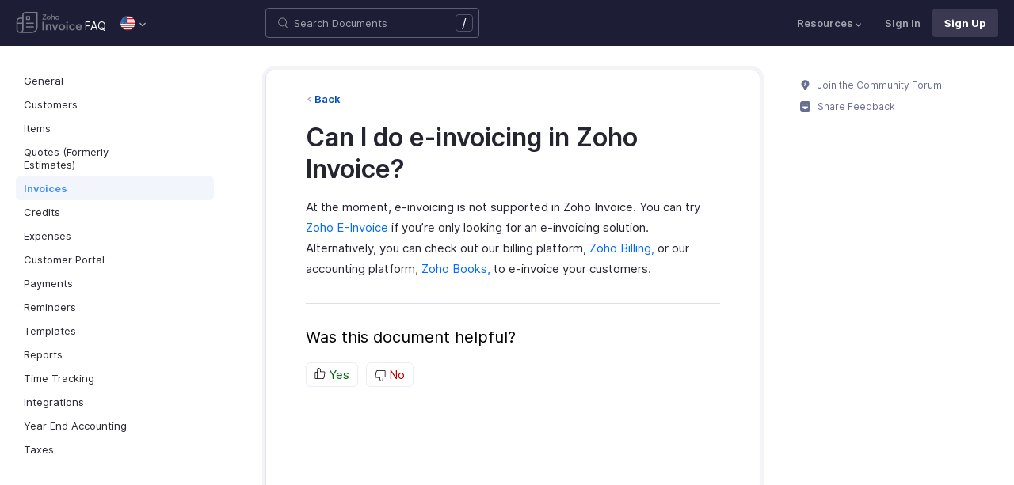

--- FILE ---
content_type: text/html
request_url: https://www.zoho.com/us/invoice/kb/invoices/e-invoicing.html
body_size: 5049
content:
<!doctype html><html lang=en><head><link rel=canonical href=https://www.zoho.com/us/invoice/kb/invoices/e-invoicing.html><meta charset=UTF-8><meta name=viewport content="width=device-width,initial-scale=1"><title>E-invoicing in Zoho Invoice | FAQ | Zoho Invoice</title><meta name=description content="Learn if you can do e-invoicing in Zoho Invoice"><meta name=apple-itunes-app content="app-id=413017364, affiliate-data=myAffiliateData, app-argument=myURL"><link rel="SHORTCUT ICON" href=/invoice/favicon-inv.ico type=image/x-icon><link rel=alternate href=https://www.zoho.com/invoice/kb/invoices/e-invoicing.html hreflang=x-default><link rel=alternate href=https://www.zoho.com/us/invoice/kb/invoices/e-invoicing.html hreflang=en-us><link rel=alternate href=https://www.zoho.com/uk/invoice/kb/invoices/e-invoicing.html hreflang=en-gb><link rel=alternate href=https://www.zoho.com/ca/invoice/kb/invoices/e-invoicing.html hreflang=en-ca><link rel=alternate href=https://www.zoho.com/au/invoice/kb/invoices/e-invoicing.html hreflang=en-au><link rel=alternate href=https://www.zoho.com/in/invoice/kb/invoices/e-invoicing.html hreflang=en-in><link rel=alternate href=https://www.zoho.com/ae/invoice/kb/invoices/e-invoicing.html hreflang=en-ae><link rel=alternate href=https://www.zoho.com/sa/invoice/kb/invoices/e-invoicing.html hreflang=en-sa><link rel=alternate href=https://www.zoho.com/bh/invoice/kb/invoices/e-invoicing.html hreflang=en-bh><link rel=alternate href=https://www.zoho.com/kw/invoice/kb/invoices/e-invoicing.html hreflang=en-kw><link rel=alternate href=https://www.zoho.com/qa/invoice/kb/invoices/e-invoicing.html hreflang=en-qa><link rel=alternate href=https://www.zoho.com/om/invoice/kb/invoices/e-invoicing.html hreflang=en-om><link rel=alternate href=https://www.zoho.com/za/invoice/kb/invoices/e-invoicing.html hreflang=en-za><link rel=alternate href=https://www.zoho.com/ke/invoice/kb/invoices/e-invoicing.html hreflang=en-ke><link rel=alternate href=https://www.zoho.com/es-mx/invoice/kb/invoices/e-invoicing.html hreflang=es-mx><link rel=alternate href=https://www.zoho.com/de-de/invoice/kb/invoices/e-invoicing.html hreflang=de-de><link rel=alternate href=https://www.zoho.com/en-sg/invoice/kb/invoices/e-invoicing.html hreflang=en-sg><link rel=stylesheet href="/invoice/styles/ue-resources/single.min.css?v=sha256-nz5He5LRCfNaPTJvPSkujKsqqFarHCdMslZfcKcRM5o%3d"><style>@font-face{font-family:inter;src:url(https://static.zohocdn.com/webfonts/interregular/font.woff2)format("woff2"),url(https://static.zohocdn.com/webfonts/interregular/font.woff)format("woff");font-weight:400;font-style:normal;font-display:swap}@font-face{font-family:inter;font-weight:400;src:url(//static.zohocdn.com/webfonts/interitalic/font.woff2)format("woff2"),url(//static.zohocdn.com/webfonts/interitalic/font.woff)format("woff");font-style:italic;font-display:swap}@font-face{font-family:inter;src:url(https://static.zohocdn.com/webfonts/intersemibold/font.woff2)format("woff2"),url(https://static.zohocdn.com/webfonts/intersemibold/font.woff)format("woff");font-weight:600;font-style:normal;font-display:swap}@font-face{font-family:inter;src:url(https://static.zohocdn.com/webfonts/interbold/font.woff2)format("woff2"),url(https://static.zohocdn.com/webfonts/interbold/font.woff)format("woff");font-weight:700;font-style:normal;font-display:swap}</style><link rel=preload href=https://www.zohowebstatic.com/sites/zweb/css/common/zf/common-header-footer.css as=style onload='this.onload=null,this.rel="stylesheet"'><noscript><link rel=stylesheet href=https://www.zohowebstatic.com/sites/zweb/css/common/zf/common-header-footer.css></noscript><script>window.modulesFilePrefix="invoice",window.contactSupportFormDetailsHash=JSON.parse('{"eudc":{"global":{"formId":"zsWebToCase_63904000199856264","hiddenKeys":[{"name":"xnQsjsdp","value":"edbsn040ab6400207f64bf54c5f638d31eb51"},{"name":"xmIwtLD","value":"edbsncf758277895a4a103edf9f22092633e759dd9755774efca376f685ddfa509181"}],"submitButtonId":"zsSubmitButton_63904000199856264"}},"indc":{"global":{"formId":"zsWebToCase_205219000086176447","hiddenKeys":[{"name":"xnQsjsdp","value":"edbsnf8f7348f9dff8916fb2997b33498285f"},{"name":"xmIwtLD","value":"edbsndadb1bd50874be961564aeac0e6d8d3f8e92998ad4c6579aa3740d1bd66e2816"}],"submitButtonId":"zsSubmitButton_205219000086176447"}}}')</script><script type=text/javascript src=https://www.zoho.com/books/js/jquery-2.1.0.min.js></script></head><body class=edition-us><header class=zfc-ue-resource-header-parent><div class=zfc-ue-resource-header-parent-wrap><div class=logo-edition-switch><a class=zfc-ue-resource-logo-header href=/us/invoice/ aria-label="Click to go Zoho invoice homepage"><img src=/invoice/image-resources/invoice.svg alt="Zoho invoice logo">
</a><a class=help-doc-text href=/us/invoice/kb/general/>FAQ</a><style>.edition-select-box{width:50px;border-radius:50px;background-color:#1d1d35}.select-edition{margin-left:10px}.select-edition.disable-dropdown{pointer-events:none}.select-edition.disable-dropdown .edition-dropdown{display:none}.select-edition li a{color:#fff;font-size:13px;font-weight:400;line-height:16px}.edition-select-box a{display:flex;padding:7px;position:relative}.edition-select-box .edition-dropdown{position:absolute;right:10px;top:10px}.edition-select-box .edition-dropdown img{width:8px;height:8px}.edition-select-box .edition-dropdown.open-caret{border-color:transparent;border-bottom-color:#fff;transform:rotate(180deg);top:8px}.edition-select-list{background-color:#fff;border-radius:4px;display:none;position:absolute;z-index:1;font-size:0;overflow:hidden;top:64px;box-shadow:0 3px 10px rgba(124,124,124,.25)}.edition-select-list:not(.one-container) .edition-list-container:first-child{border-right:1px solid #ededed}.edition-select-list-item a:hover{background-color:#eee}.edition-list-container{display:inline-block;width:219px;vertical-align:top;box-sizing:border-box}.edition-select-list-item.global{width:438px;border-bottom:none}.edition-select-list-item{border-bottom:1px solid #ededed}.edition-select-list-item a{display:flex;padding:10px;background:#fff;.edition-select-list:not(.one-container) .edition-list-container:first-child { border-right: 1px solid #ccc; }}[class*=edition-image-]{background:url(/invoice/images/common/new-flag-1x.png)no-repeat;height:20px;width:20px;background-size:130px;align-self:center}.edition-image-global{background-position:-44px -44px}.edition-select-box .edition-image-global{background-position:-66px -44px}.edition-image-uk{background-position:-2px -1px}.edition-image-us{background-position:-23px -23px}.edition-image-canada{background-position:-2px -23px}.edition-image-australia{background-position:-2px -44px}.edition-image-india{background-position:-65px -2px}.edition-image-uae{background-position:-108px -23px}.edition-image-sa{background-position:-23px -2px}.edition-image-bh{background-position:-108px -2px}.edition-image-kw{background-position:-86px -1px}.edition-image-om{background-position:-44px -1px}.edition-image-qa{background-position:-86px -23px}.edition-image-za{background-position:-87px -44px}.edition-image-ke{background-position:-44px -23px}.edition-image-esmx{background-position:-65px -23px}.edition-image-de{background-position:-23px -44px}.edition-image-sg{background-position:-108px -44px}.edition-label{margin-left:12px;color:#000;align-self:center}.social-media-handles{display:flex;align-items:center}.social-media-handles>li:first-child{padding:0}.social-media-icons a{display:inline-flex;width:38px;height:35px}@media screen and (max-width:750px){.edition-select-list{max-height:310px;overflow:scroll}.edition-select-list:not(.one-container) .edition-list-container:first-child{border-right:none}.edition-list-container:nth-child(2){border-top:1px solid #ededed}.edition-select-list-item.global{width:218px}.edition-select-list-item.left:last-child{border-bottom:none}.edition-list-container{display:block}}</style><ul class=select-edition><li onfocusout=hideSelectList()><div class=edition-select-box onclick=selectListAction() role=button><a href=javascript:void(0) role=button aria-label="Click to switch to edition"><div class=edition-image-us></div><div class="edition-dropdown select-caret"><img src=/invoice/images/ue-resources/header/dd-arrow.svg alt></div></a></div><div class=edition-select-list><div class="edition-list-container dangled-edition"><div class="edition-select-list-item left"><a href=javascript:void(0) onclick='switchEdition("au")' role=button><div class=edition-image-australia></div><div class=edition-label>Australia</div></a></div><div class="edition-select-list-item left"><a href=javascript:void(0) onclick='switchEdition("bh")' role=button><div class=edition-image-bh></div><div class=edition-label>Bahrain</div></a></div><div class="edition-select-list-item left"><a href=javascript:void(0) onclick='switchEdition("ca")' role=button><div class=edition-image-canada></div><div class=edition-label>Canada</div></a></div><div class="edition-select-list-item left"><a href=javascript:void(0) onclick='switchEdition("de-de")' role=button><div class=edition-image-de></div><div class=edition-label>Germany</div></a></div><div class="edition-select-list-item left"><a href=javascript:void(0) onclick='switchEdition("in")' role=button><div class=edition-image-india></div><div class=edition-label>India</div></a></div><div class="edition-select-list-item left"><a href=javascript:void(0) onclick='switchEdition("ke")' role=button><div class=edition-image-ke></div><div class=edition-label>Kenya</div></a></div><div class="edition-select-list-item left"><a href=javascript:void(0) onclick='switchEdition("kw")' role=button><div class=edition-image-kw></div><div class=edition-label>Kuwait</div></a></div><div class="edition-select-list-item left"><a href=javascript:void(0) onclick='switchEdition("es-mx")' role=button><div class=edition-image-esmx></div><div class=edition-label>Mexico</div></a></div></div><div class=edition-list-container><div class=edition-select-list-item onclick='switchEdition("om")'><a href=javascript:void(0) role=button aria-label="Click to switch to edition"><div class=edition-image-om></div><div class=edition-label>Oman</div></a></div><div class=edition-select-list-item onclick='switchEdition("qa")'><a href=javascript:void(0) role=button aria-label="Click to switch to edition"><div class=edition-image-qa></div><div class=edition-label>Qatar</div></a></div><div class=edition-select-list-item onclick='switchEdition("sa")'><a href=javascript:void(0) role=button aria-label="Click to switch to edition"><div class=edition-image-sa></div><div class=edition-label>Saudi Arabia</div></a></div><div class=edition-select-list-item onclick='switchEdition("en-sg")'><a href=javascript:void(0) role=button aria-label="Click to switch to edition"><div class=edition-image-sg></div><div class=edition-label>Singapore</div></a></div><div class=edition-select-list-item onclick='switchEdition("za")'><a href=javascript:void(0) role=button aria-label="Click to switch to edition"><div class=edition-image-za></div><div class=edition-label>South Africa</div></a></div><div class=edition-select-list-item onclick='switchEdition("ae")'><a href=javascript:void(0) role=button aria-label="Click to switch to edition"><div class=edition-image-uae></div><div class=edition-label>United Arab Emirates</div></a></div><div class=edition-select-list-item onclick='switchEdition("uk")'><a href=javascript:void(0) role=button aria-label="Click to switch to edition"><div class=edition-image-uk></div><div class=edition-label>United Kingdom</div></a></div><div class=edition-select-list-item onclick='switchEdition("us")'><a href=javascript:void(0) role=button aria-label="Click to switch to edition"><div class=edition-image-us></div><div class=edition-label>United States</div></a></div></div><div class="edition-select-list-item global" onclick='switchEdition("global")'><a href=javascript:void(0) role=button aria-label="Click to switch to edition"><div class=edition-image-global></div><div class=edition-label>Global</div></a></div></div></li></ul></div><div class="search-bar-form no-print"><button class=hamburger-menu onclick=toggleSidebar() aria-label="Click to open navigation menu"><div class=hamburger-icon><span class=icon-bar></span>
<span class=icon-bar></span>
<span class=icon-bar></span></div><p></p></button><form onsubmit='window.pageType!="result"?navigateToSearchPage(event):updateNewResults(event)'><div class=search-form-group><label for=search-input>Enter the keyword to search</label>
<input type=text id=search-input autocomplete=off name=search placeholder="Search Documents"><div class=slash-icon>/</div></div></form><img class=search-icon src=/invoice/images/ue-resources/common/search.svg alt onclick=openSearch()>
<img class=search-close-icon src=/invoice/images/ue-resources/common/close-icon.svg alt onclick=openSearch()></div><div class="zfc-ue-resource-header-nav-menu no-print"><button>Resources<div class=resource-dropdown><a href=/us/invoice/help/getting-started/welcome.html><img src=/invoice/images/ue-resources/header/help-doc.svg alt>Help Docs</a><a href=/us/invoice/videos/general/><img src=/invoice/images/ue-resources/header/videos.svg alt>Videos</a><a href=https://www.zoho.com/invoice/developer/extensions/><img src=/invoice/images/ue-resources/header/extension.svg alt>Extensions</a><a href=/us/invoice/whats-new.html><img src=/invoice/images/ue-resources/header/whats-new.svg alt>What's New</a><a href=https://www.zoho.com/blog/invoice/><img src=/invoice/images/ue-resources/header/blogs.svg alt>Blogs</a><a class=for-mobile href="https://accounts.zoho.com/signin?servicename=ZohoInvoice&amp;signupurl=https://www.zoho.com/invoice/signup/">Sign In</a><a class="for-mobile
signin-cta" href=/us/invoice/signup/>Sign Up</a></div></button>
<a class=signin-cta href="https://accounts.zoho.com/signin?servicename=ZohoInvoice&signupurl=https://www.zoho.com%2fus/invoice/signup/">Sign In</a>
<a class="signup-cta-header signup-cta" href=/us/invoice/signup/>Sign Up</a></div></div></header><div class=resource-main-content-wrap><div class=resource-main-container><nav class="sidebar-lhs-parent no-print" aria-label="Sidebar navigation"><ul class=sidebar-lhs-wrap><div class=mobile-nav-title><p>Topics</p><button class=close-icon onclick=toggleSidebar() aria-label="Close the sidebar navigation"><div class="bar bar-1"></div><div class="bar bar-2"></div></button></div><li class="non-nested-menu menu-toggle"><a href=/us/invoice/kb/general/>General</a></li><li class="non-nested-menu menu-toggle"><a href=/us/invoice/kb/contacts/>Customers</a></li><li class="non-nested-menu menu-toggle"><a href=/us/invoice/kb/items/>Items</a></li><li class="non-nested-menu menu-toggle"><a href=/us/invoice/kb/estimates/>Quotes (Formerly Estimates)</a></li><li class="non-nested-menu menu-toggle open"><a href=/us/invoice/kb/invoices/>Invoices</a></li><li class="non-nested-menu menu-toggle"><a href=/us/invoice/kb/credits/>Credits</a></li><li class="non-nested-menu menu-toggle"><a href=/us/invoice/kb/expenses/>Expenses</a></li><li class="non-nested-menu menu-toggle"><a href=/us/invoice/kb/portal/>Customer Portal</a></li><li class="non-nested-menu menu-toggle"><a href=/us/invoice/kb/payments/>Payments</a></li><li class="non-nested-menu menu-toggle"><a href=/us/invoice/kb/reminders/>Reminders</a></li><li class="non-nested-menu menu-toggle"><a href=/us/invoice/kb/templates/>Templates</a></li><li class="non-nested-menu menu-toggle"><a href=/us/invoice/kb/reports/>Reports</a></li><li class="non-nested-menu menu-toggle"><a href=/us/invoice/kb/timesheet/>Time Tracking</a></li><li class="non-nested-menu menu-toggle"><a href=/us/invoice/kb/integrations/>Integrations</a></li><li class="non-nested-menu menu-toggle"><a href=/us/invoice/kb/accounting/>Year End Accounting</a></li><li class="non-nested-menu menu-toggle"><a href=/us/invoice/kb/taxes/>Taxes</a></li></ul></nav><div id=answer class="resource-content-wrap kb-doc"><a class=back-button href=../invoices/>Back</a><h1 id=can-i-do-e-invoicing-in-zoho-invoice>Can I do e-invoicing in Zoho Invoice?</h1><p>At the moment, e-invoicing is not supported in Zoho Invoice. You can try <a href=https://www.zoho.com/einvoice/ target=_blank>Zoho E-Invoice</a> if you’re only looking for an e-invoicing solution. Alternatively, you can check out our billing platform, <a href=https://zoho.to/chatbot-zi-zb target=_blank>Zoho Billing,</a> or our accounting platform, <a href=https://www.zoho.com/books/ target=_blank>Zoho Books,</a> to e-invoice your customers.</p><div class=rating-section id=rating-container><div class="rating-form no-print"><div class=request-sec><div class=yes-no><div class=rating-qtn>Was this document helpful?</div><div class=yes-no-container><div class="yes-no-btn yes-btn cursor-pointer" onclick='submitRating("Yes")'><img class=thumbs src=/invoice/images/ue-resources/common/thumbs.svg loading=lazy alt>
Yes</div><div class="yes-no-btn no-btn cursor-pointer" onclick='submitRating("No")'><img class="thumbs down no-icon" src=/invoice/images/ue-resources/common/thumbs.svg loading=lazy alt>
No</div></div></div><div class=feedback-sec><span>Was this document helpful?</span><div class=form-group style=margin-bottom:0><textarea id=comments placeholder=Comments class="form-control feedbackMessage"></textarea><div class="text-danger feedback-error" id=comments_error style=display:none>Enter your comments or feedback on this page</div></div><div class=form-group><input class="form-control email-field feedbackEmail" type=text placeholder="Email Address" id=feedback_email><div class="text-danger feedback-error" id=feedback_email_error style=display:none>Enter your email address</div></div><div class=form-group><div><div class=captcha-wrap><img src=# id=zsCaptchaUrl name=zsCaptchaImage alt>
<button type=button style="background:0 0;border:none;color:#00a3fe" onclick=zsRegenerateCaptcha()>Refresh</button></div><input class="form-control email-field" type=text placeholder="Enter Captcha" id=captcha><div class="text-danger feedback-error" id=captcha_error style=display:none>Type the characters you see in the image above</div></div></div><div class=privacy-policy>By clicking Submit, you agree to our
<a href=https://www.zoho.com/privacy.html target=_blank rel="noopener noreferrer"><u>Privacy Policy
</u></a>.</div><button class="btn btn-xs btn-primary" onclick=submitFeedbackToSupport()>
Submit
</button>
<button class="btn btn-xs" onclick=hideFeedbackSec()>
Cancel</button></div><iframe name=form-success style=display:none></iframe><form data-feedback-form target=form-success action=https://desk.zoho.in/support/WebToCase method=post enctype=multipart/form-data style=display:none><input type=hidden name=xnQsjsdp>
<input type=hidden name=xmIwtLD>
<input type=hidden name=xJdfEaS>
<input type=hidden name=actionType value="Q2FzZXM=">
<input type=hidden id=property(module) value=Cases>
<input type=hidden name="Source URL" id=sourceURL>
<input type=hidden name=returnURL value=*>
<input type=hidden name=Subject value="Feedback from Help/FAQ">
<input type=hidden name="Contact Name" id=name>
<input type=hidden name=zsWebFormCaptchaWord>
<input type=hidden name=zsCaptchaSrc>
<textarea name=Description maxlength=3000></textarea>
<input name=Email>
<button class=form-submit-button>Submit</button></form><form id=ratingForm target=form-success name=Rating_form action=https://creator.zoho.in/addRecordValidateNew.do method=post style=display:none><input name=scriptembed value=true type=hidden>
<input name=formid value=395563000007105021 type=hidden>
<input name=sharedBy value=zohoinvoice type=hidden>
<input name=plan type=hidden>
<input name=Edition value=us type=hidden>
<input name=was_this_helpful>
<textarea name=feedback></textarea>
<input name=email>
<input name=url>
<input name=documentation_type value=Help/FAQ>
<button type=submit>Submit</button></form></div><div class=reponse-sec><img src=/invoice/images/ue-resources/common/smiley.svg width=20px height=20px alt loading=lazy><p>Thank you for your feedback!</p></div></div></div></div><script>window.docType="kb"</script><div class="resource-sidebar-rhs-parent no-print"><div class=resource-sidebar-rhs><div class=feedback-rhs-parent><a href=https://help.zoho.com/portal/en/community/zoho-invoice/><svg viewBox="0 0 512 512"><path d="M294.6 507.5h-77.1c-12 0-21.8-9.8-21.8-21.8v-1.3c0-12 9.8-21.8 21.8-21.8h77.1c12 0 21.8 9.8 21.8 21.8v1.3c0 12-9.7 21.8-21.8 21.8zm156-308.4c0-107.6-87.3-194.8-194.9-194.6-107.8.2-195.4 89-194.3 196.7.7 64.2 32.5 121 81.1 155.9 10.1 7.2 17.6 17.5 21.7 29.1l11.5 32.1c4 11.1 14.5 18.6 26.4 18.6h107.8c11.8.0 22.4-7.4 26.4-18.6l11.4-31.9c4.2-11.8 11.8-22.1 22-29.5 49-35.2 80.9-92.8 80.9-157.8z"/><path fill="#FFF" d="M220.1 316.7c-6.1.0-12.1-2.3-16.8-6.9-9.3-9.3-9.4-24.3-.1-33.6l40.5-40.8-27.5-21.2c-5.4-4.1-8.7-10.4-9.2-17.2s2-13.4 6.7-18.3l61.2-62.6c9.2-9.4 24.2-9.6 33.6-.4 9.4 9.2 9.6 24.2.4 33.6L266.5 193l27.6 21.3c5.4 4.2 8.8 10.5 9.2 17.3s-2 13.5-6.9 18.3L237 309.7c-4.7 4.7-10.8 7-16.9 7z" opacity=".81"/></svg>
Join the Community Forum
</a><a href=#rating-container><svg viewBox="0 0 512 512"><path d="M405.5.7h-299C48.2.7.7 48.2.7 106.5v298.9c0 58.3 47.5 105.8 105.8 105.8h298.9c58.3.0 105.8-47.5 105.8-105.8V106.5C511.3 48.2 463.8.7 405.5.7zM146.3 117.3c15.6.0 28.2 12.6 28.2 28.2s-12.6 28.2-28.2 28.2-28.2-12.6-28.2-28.2 12.7-28.2 28.2-28.2zm246.4 169.3C370.9 350 317.9 394.7 256 394.7S141.1 350 119.3 286.6c-4.3-12.5 3.6-26.1 15.1-26.1h243.1c11.5.0 19.4 13.6 15.2 26.1zm-27-113c-15.6.0-28.2-12.6-28.2-28.2s12.6-28.2 28.2-28.2 28.2 12.6 28.2 28.2-12.7 28.2-28.2 28.2z"/></svg>
Share Feedback</a></div></div></div></div></div><footer class=help-footer-wrapper><div class=footer-cards-parent><div class=footer-card><img src=/invoice/images/ue-resources/footer/insight.svg alt><h3>Get help from other users</h3><a class=footer-link-parent href=https://help.zoho.com/portal/en/community/zoho-invoice/>Visit the Community Forum&nbsp;<img src=/invoice/images/ue-resources/footer/new-tab.svg alt></a></div><div class=footer-card><img src=/invoice/images/ue-resources/footer/phone.svg alt><h3>Monday - Friday (9:00 AM to 9:00 PM ET)</h3><p>United States +1 8443165544</p></div><div class=footer-card><img src=/invoice/images/ue-resources/footer/mail.svg alt><h3>Need more help? Email us at</h3><a href=mailto:support@zohoinvoice.com>support@zohoinvoice.com</a></div><div class=footer-card><div class=other-platform-list><a aria-label="Download on Android playstore" href="https://apps.apple.com/app/apple-store/id413017364?pt=423641&amp;ct=help_support_footer&amp;mt=8"><img src=/invoice/images/ue-resources/common/store/apple.svg alt></a>
<a aria-label="Download on Apple appstore" href="https://play.google.com/store/apps/details?id=com.zoho.invoice&amp;referrer=utm_source%3Dwebsite%26utm_medium%3Dfooter"><img src=/invoice/images/ue-resources/common/store/android.svg alt></a>
<a aria-label="Download on Windows store" href="https://www.microsoft.com/store/apps/9WZDNCRDFD1H?cid=ZohoInvoiceWeb_Helpdocs"><img src=/invoice/images/ue-resources/common/store/windows.svg alt></a></div><h3>Get the app on iOS, Android and Windows</h3></div></div><div class=common-footer></div></footer><script src="/invoice/js/ue-resources/script.min.js?v=sha256-000ZfmO%2fo0ebMijY7X6pj%2fL83CvyaMrZRxbt6NzCc3Y%3d" defer></script><script src=https://www.zohowebstatic.com/sites/zweb/js/common/zf/prd-common.js defer></script></body></html>

--- FILE ---
content_type: image/svg+xml
request_url: https://www.zoho.com/invoice/images/ue-resources/header/blogs.svg
body_size: -993
content:
<svg xmlns="http://www.w3.org/2000/svg" xml:space="preserve" viewBox="0 0 512 512"><path d="M382.4.6 94.6 287l131.2 131.8 287.8-286.4L382.4.6zM173.8 287.2 382.2 79.8l52.2 52.5L226 339.7l-52.2-52.5zM-1.6 511.4l177.5-47.1L46.4 334.1z"/></svg>

--- FILE ---
content_type: application/javascript
request_url: https://www.zoho.com/invoice/js/ue-resources/script.min.js?v=sha256-000ZfmO%2fo0ebMijY7X6pj%2fL83CvyaMrZRxbt6NzCc3Y%3d
body_size: 3268
content:
const editionSwitchContainer=document.querySelector(".edition-select-list");editionSwitchContainer&&(window.isMouseOnList=!1,editionSwitchContainer.addEventListener("mouseover",function(){window.isMouseOnList=!0}),editionSwitchContainer.addEventListener("mouseout",function(){window.isMouseOnList=!1}));function hideSelectList(e){window.isMouseOnList||(e=editionSwitchContainer,e.classList.remove("open"),e.style.display="none",document.querySelector(".select-caret").classList.remove("open-caret"))}function selectListAction(){var e=editionSwitchContainer;e.classList.contains("open")?hideSelectList():(e.classList.add("open"),e.style.display="inherit",document.querySelector(".select-caret").classList.add("open-caret"))}function switchEdition(e){let o=[],i=document.querySelectorAll('link[rel|="alternate"]');i.forEach(e=>{var t=e.href.split("/");o.push(t[3]===window.modulesFilePrefix?"global":t[3])});var s,n=window.location.href,t=n.split("/"),a=o.indexOf(t[3])!==-1;a?e==="global"?t.splice(3,1):t[3]=e:e!=="global"&&t.splice(3,0,e),s=e,s==="en-sg"&&(s="sg"),setEditionCookie("ZFEdition",s),n=t.join("/"),window.location.href!==n&&(window.location=n)}function setEditionCookie(e,t){var n=new Date,s=150,o=t;n.setDate(n.getDate()+s),document.cookie=encodeURIComponent(e)+"="+o+"; path=/; expires="+n}let locationHref=window.location.href,editionCode=locationHref.split("/")[3];editionCode===window.modulesFilePrefix&&(editionCode="global");var DCArray,hostUrl,zDomain,DCCount,webDomain,dcName,hostName,feedbackEmailElement=document.querySelector(".feedback-sec .feedbackEmail"),feedbackMessageElement=document.querySelector(".feedback-sec .feedbackMessage"),dynamicEmailFieldId=feedbackEmailElement?.id||"feedback_email",dynamicCommentFieldId=feedbackMessageElement?.id||"comments";function zsRegenerateCaptcha(){let e;window.showEuDcSupportEmail?e="https://desk.zoho.eu/support/GenerateCaptcha?action=getNewCaptcha&_=":e="https://desk.zoho.in/support/GenerateCaptcha?action=getNewCaptcha&_=",fetch(e+(new Date).getTime()).then(e=>!!e.ok&&e.json()).then(e=>{document.getElementById("zsCaptchaUrl").src=e.captchaUrl,document.getElementsByName("xJdfEaS")[0].value=e.captchaDigest}).catch(e=>{})}document.addEventListener("DOMContentLoaded",function(){initialSetup()});function initialSetup(){$(".request-sec").show(),$(".feedback-sec").hide(),$(".reponse-sec").hide()}function submitRating(e){$("[name=was_this_helpful]").val(e),e==="Yes"?submitFeedback():(updateFeedbackForm(),zsRegenerateCaptcha(),$(".yes-no").hide(),$(".feedback-sec").show(),$(".want-feature").length&&($(".want-feature").hide(),$(".rating-form").addClass("full-width")))}function hideFeedbackSec(){$(".yes-no").show(),$(".feedback-sec").hide(),$(".want-feature").length&&($(".want-feature").show(),$(".rating-form").removeClass("full-width"))}function submitFeedback(){var t=$("[name=was_this_helpful]").val(),n=$("#"+dynamicEmailFieldId).val();$("[name=email]").val(n),$("[name=url]").val(location.href),t==="Yes"&&$("#ratingForm").submit(),showSuccessResponse()}function validateFields(){let s=document.querySelector("[data-feedback-form]"),e=[dynamicEmailFieldId,dynamicCommentFieldId],o=document.getElementById("captcha"),i=s.querySelector('[name="zsWebFormCaptchaWord"]');i&&o&&e.push("captcha");let t=!1,n;for(let s=0;s<e.length;s++)n=validateField(e[s]),n||(t=!0);return t}function validateField(e){let n=document.getElementById(e),t=n.value.trim()!=="";return toggleError(e,t),t}function toggleError(e,t){let n=document.getElementById(`${e}_error`);t?n.style.display="none":n.style.display="block"}function updateFeedbackForm(){let n=window.showEuDcSupportEmail?"eudc":"indc",t=window.contactSupportFormDetailsHash[n][editionCode]||window.contactSupportFormDetailsHash[n].global,e=document.querySelector("[data-feedback-form]");window.showEuDcSupportEmail&&(e.action="https://desk.zoho.eu/support/WebToCase"),e.name=t.formId,e.id=t.formId,e.querySelector(".form-submit-button").id=t.submitButtonId,t.hiddenKeys.forEach(function(t){let n=e.querySelector(`[name="${t.name}"]`);n.value=t.value})}function submitFeedbackToSupport(){if(validateFields())return;let t=document.getElementById(dynamicEmailFieldId),s=document.getElementById(dynamicCommentFieldId),n=document.getElementById("captcha"),e=document.querySelector("[data-feedback-form]");e.querySelector('[name="Source URL"]').value=locationHref,e.querySelector('[name="Contact Name"]').value=t.value,e.querySelector('[name="Email"]').value=t.value,e.querySelector('[name="Description"]').value=`Description: ${s.value} 

 Source URL: ${locationHref}`;let o=e.querySelector('[name="zsWebFormCaptchaWord"]');o&&n&&(e.querySelector('[name="zsWebFormCaptchaWord"]').value=n.value),e.submit(),showSuccessResponse()}function showSuccessResponse(){$(".request-sec").hide(),$(".reponse-sec").show(),$(".want-feature").show(),$(".rating-form").removeClass("full-width")}function flashCopyMessage(e,t){e.textContent=t,setTimeout(function(){e.textContent="Copy"},1e3)}function selectText(e){let t=window.getSelection(),n=document.createRange();return n.selectNodeContents(e),t.removeAllRanges(),t.addRange(n),t}function addCopyButton(e){let t=document.createElement("button");t.className="highlight-copy-btn",t.textContent="Copy";let n=e.firstElementChild;t.addEventListener("click",function(){try{let e=selectText(n);document.execCommand("copy"),e.removeAllRanges(),flashCopyMessage(t,"Copied!")}catch{flashCopyMessage(t,"Failed :'(")}}),e.appendChild(t)}let highlightBlocks=document.getElementsByClassName("highlight");for(let e=0;e<highlightBlocks.length;e++)addCopyButton(highlightBlocks[e]);const searchInputElement=document.getElementById("search-input");if(window.innerWidth>1024){const t=new IntersectionObserver(e=>{let t=e.filter(e=>e.isIntersecting);if(t.length>0){const s=t[0],e=document.querySelector(".side-grid li.active");e&&e.classList.remove("active");const o=s.target.id,n=document.querySelector(`.side-grid li:has( > a[href$="#${o}"])`);n&&n.classList.add("active")}},{rootMargin:"-58px 0px -70% 0px"}),e=document.querySelector(".side-grid");e&&e.querySelectorAll("a").forEach(e=>{const s=e.href.split("#")[1],n=document.getElementById(s);n&&t.observe(n)})}document.addEventListener("DOMContentLoaded",()=>{document.querySelectorAll(".menu-toggle").forEach(e=>{e.addEventListener("click",t=>{if(t.target.closest(".menu-toggle")===e&&(t.target.classList.contains("sub-menu-toggle")||!t.target.closest(".nested-submenu-toggle"))){e.classList.toggle("open");const t=e.querySelector(":scope > .nested-submenu-toggle");t&&(e.parentElement.classList.contains("sidebar-lhs-wrap")||(e.parentElement.style.maxHeight="unset"),t.style.maxHeight=e.classList.contains("open")?`${t.scrollHeight}px`:"0")}})})});function toggleSidebar(){const e=document.querySelector(".sidebar-lhs-parent");e.classList.toggle("show")}function navigateToSearchPage(e){const s=window.location.href;let t=s.split("/")[3];t=t===window.modulesFilePrefix?"global":t;let n=searchInputElement.value;if(n){const s=window.docType==="kb"?`/${window.modulesFilePrefix}/kb/search/results.html?query=`:`/${window.modulesFilePrefix}/help/search/results.html?query=`,o=t==="global"?"":"/"+t;e.preventDefault(),window.location.href=o+s+n}}function openSearch(){document.querySelector(".search-bar-form").classList.toggle("show"),document.querySelector(".search-bar-form.show")&&searchInputElement.focus()}searchInputElement&&document.addEventListener("DOMContentLoaded",function(){document.addEventListener("keydown",function(e){e.key==="/"&&(e.preventDefault(),searchInputElement.focus())})});function playOverViewVideo(){const e=document.querySelector(".yt-video iframe");e&&(e.src+="&autoplay=1",document.querySelector(".yt-video img").style.display="none")}DCArray=["ca","sa","jp","com.au","in","eu","com"],hostUrl=window.location.hostname,zDomain=hostUrl.split(".")[1],zDomain!=="zoho"&&(DCArray=["com"],zDomain="localzoho"),DCCount=DCArray.length;function getCookieValue(e){var t=decodeURIComponent(document.cookie.replace(new RegExp("(?:(?:^|.*;)\\s*"+encodeURIComponent(e).replace(/[-.+*]/g,"\\$&")+"\\s*\\=\\s*([^;]*).*$)|^.*$"),"$1"))||null;return t}function deviceType(){return navigator.userAgent.indexOf("Android")>-1&&navigator.userAgent.indexOf("Mobile")>-1?"Mobile - Android":navigator.userAgent.indexOf("Android")>-1&&navigator.userAgent.indexOf("Mobile")===-1?"Tablet - Android":navigator.userAgent.indexOf("iPad")>-1?"Tablet - iPad":navigator.userAgent.indexOf("iPhone")>-1?"Mobile - iPhone":/webOS|iPod|BlackBerry|IEMobile|MeeGo|Opera Mini/i.test(navigator.userAgent)?"Mobile":"Desktop"}function capitalizeFirstLetter(e){return String(e).charAt(0).toUpperCase()+String(e).slice(1)}function loadAccountsInfoScript(){dcName=DCArray.pop();var e=document.createElement("script");webDomain=dcName==="ca"?"zohocloud":zDomain,e.className="accounts-info-script",e.onload=checkIfUserLoggedIn,e.onerror=checkIfUserLoggedIn,hostName=webDomain+"."+dcName,e.src="https://accounts."+hostName+"/u/info",document.getElementsByTagName("head")[0].appendChild(e)}function loggedInAction(){var e,n=`${getCookieValue("ZohoMarkSrc")},${getCookieValue("ZohoMarkRef")},${getCookieValue("cookie-uid")},${deviceType()},${window.location.href}`;document.querySelector("body").classList.add("logged-in"),e="https://"+window.modulesFilePrefix+"."+hostName+"/home?ref_value="+encodeURIComponent(n);let t={".de-de-edition .signup-cta":`Auf Zoho ${capitalizeFirstLetter(window.modulesFilePrefix)} zugreifen`,".fr-ca-edition .signup-cta":`Accédez à Zoho ${capitalizeFirstLetter(window.modulesFilePrefix)}`,".es-mx-edition .signup-cta":`Acceda a Zoho ${capitalizeFirstLetter(window.modulesFilePrefix)}`,".signup-cta":`Access Zoho ${capitalizeFirstLetter(window.modulesFilePrefix)}`};for(let n in t){let s=document.querySelectorAll(n);if(s.length){s.forEach(s=>{s.innerText=t[n],s.href=e});break}}}function checkIfUserLoggedIn(){window.zohouser&&window.zohouser.DISPLAY_NAME?loggedInAction():DCArray.length&&loadAccountsInfoScript()}window.addEventListener("DOMContentLoaded",function(){checkIfUserLoggedIn()})